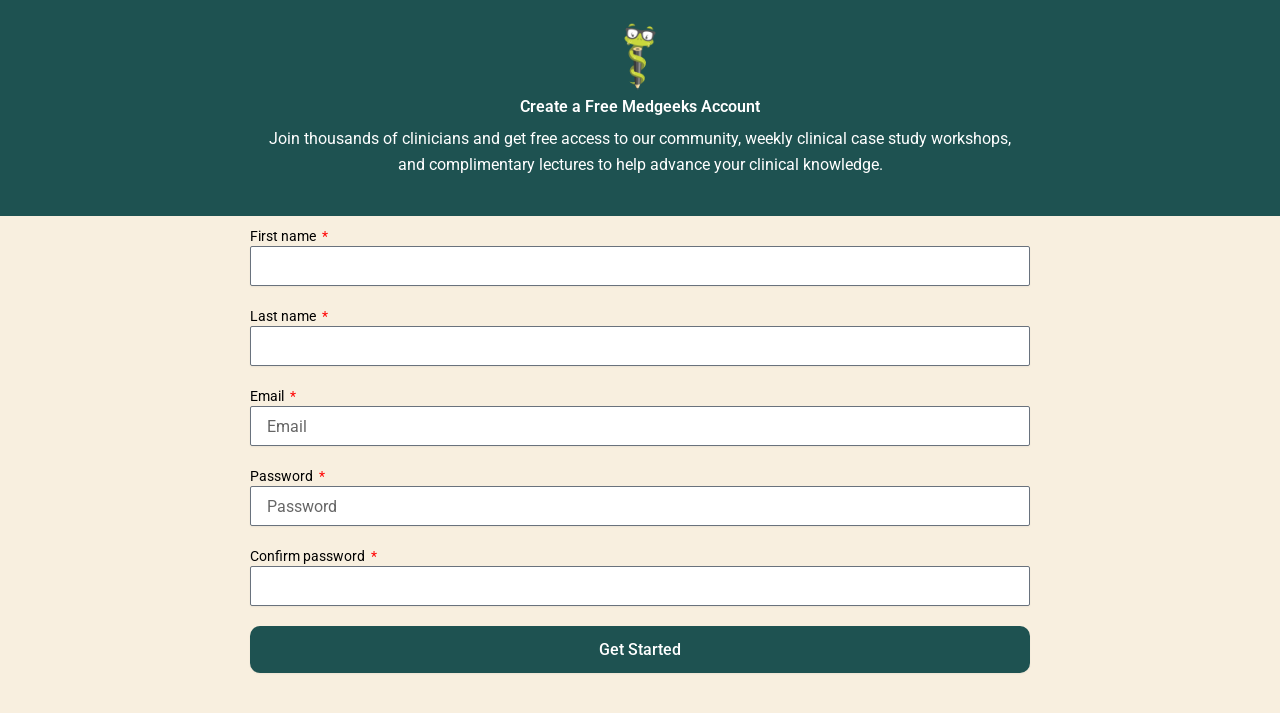

--- FILE ---
content_type: text/css
request_url: https://medgeeks.co/wp-content/uploads/elementor/css/post-9189.css?ver=1766468784
body_size: 972
content:
.elementor-9189 .elementor-element.elementor-element-35b16fd2{margin-top:17px;margin-bottom:0px;}.pp-tooltip.pp-tooltip-{{ID}} .pp-tooltip-content{font-family:var( --e-global-typography-accent-font-family ), Sans-serif;font-weight:var( --e-global-typography-accent-font-weight );}.elementor-widget-image .widget-image-caption{color:var( --e-global-color-text );font-family:var( --e-global-typography-text-font-family ), Sans-serif;font-weight:var( --e-global-typography-text-font-weight );}.elementor-9189 .elementor-element.elementor-element-5152099a > .elementor-widget-container{margin:0px 0px 0px 0px;padding:0px 0px 0px 0px;}.elementor-9189 .elementor-element.elementor-element-5152099a img{max-width:10%;}.elementor-9189 .elementor-element.elementor-element-2067cc45 > .elementor-container{min-height:0px;}.elementor-9189 .elementor-element.elementor-element-2067cc45 > .elementor-background-overlay{opacity:0.5;transition:background 0.3s, border-radius 0.3s, opacity 0.3s;}.elementor-9189 .elementor-element.elementor-element-2067cc45{transition:background 0.3s, border 0.3s, border-radius 0.3s, box-shadow 0.3s;margin-top:0px;margin-bottom:0px;}.elementor-widget-heading .elementor-heading-title{font-family:var( --e-global-typography-primary-font-family ), Sans-serif;font-weight:var( --e-global-typography-primary-font-weight );color:var( --e-global-color-primary );}.elementor-9189 .elementor-element.elementor-element-7b69a6a3{text-align:center;}.elementor-9189 .elementor-element.elementor-element-7b69a6a3 .elementor-heading-title{font-family:"Roboto", Sans-serif;font-weight:600;color:#FFFFFF;}.elementor-widget-text-editor{font-family:var( --e-global-typography-text-font-family ), Sans-serif;font-weight:var( --e-global-typography-text-font-weight );color:var( --e-global-color-text );}.elementor-widget-text-editor.elementor-drop-cap-view-stacked .elementor-drop-cap{background-color:var( --e-global-color-primary );}.elementor-widget-text-editor.elementor-drop-cap-view-framed .elementor-drop-cap, .elementor-widget-text-editor.elementor-drop-cap-view-default .elementor-drop-cap{color:var( --e-global-color-primary );border-color:var( --e-global-color-primary );}.elementor-9189 .elementor-element.elementor-element-2babf8c5 > .elementor-widget-container{padding:0px 10px 0px 10px;}.elementor-9189 .elementor-element.elementor-element-2babf8c5{text-align:center;font-family:"Roboto", Sans-serif;font-weight:400;color:#FFFFFF;}.elementor-9189 .elementor-element.elementor-element-4755b65a:not(.elementor-motion-effects-element-type-background), .elementor-9189 .elementor-element.elementor-element-4755b65a > .elementor-motion-effects-container > .elementor-motion-effects-layer{background-color:var( --e-global-color-secondary );}.elementor-9189 .elementor-element.elementor-element-4755b65a{transition:background 0.3s, border 0.3s, border-radius 0.3s, box-shadow 0.3s;}.elementor-9189 .elementor-element.elementor-element-4755b65a > .elementor-background-overlay{transition:background 0.3s, border-radius 0.3s, opacity 0.3s;}.elementor-widget-pp-registration-form .elementor-button{background-color:var( --e-global-color-accent );font-family:var( --e-global-typography-accent-font-family ), Sans-serif;font-weight:var( --e-global-typography-accent-font-weight );}.elementor-widget-pp-registration-form .elementor-button:hover{background-color:var( --e-global-color-accent );}.elementor-widget-pp-registration-form .pp-rf-links > a{color:var( --e-global-color-text );}.elementor-widget-pp-registration-form .pp-rf-links > a:hover{color:var( --e-global-color-accent );}.elementor-widget-pp-registration-form .elementor-field-group > label, .elementor-widget-pp-registration-form .elementor-field-subgroup label{color:var( --e-global-color-text );}.elementor-widget-pp-registration-form .elementor-field-group > label{font-family:var( --e-global-typography-text-font-family ), Sans-serif;font-weight:var( --e-global-typography-text-font-weight );}.elementor-widget-pp-registration-form .elementor-field-group .elementor-field{color:var( --e-global-color-text );font-family:var( --e-global-typography-text-font-family ), Sans-serif;font-weight:var( --e-global-typography-text-font-weight );}.elementor-widget-pp-registration-form .pp-rf-loggedin-message{color:var( --e-global-color-text );font-family:var( --e-global-typography-text-font-family ), Sans-serif;font-weight:var( --e-global-typography-text-font-weight );}.elementor-widget-pp-registration-form .pp-rf-error{font-family:var( --e-global-typography-text-font-family ), Sans-serif;font-weight:var( --e-global-typography-text-font-weight );}.elementor-widget-pp-registration-form .pp-rf-success-msg{font-family:var( --e-global-typography-text-font-family ), Sans-serif;font-weight:var( --e-global-typography-text-font-weight );}.elementor-9189 .elementor-element.elementor-element-769ce184 .elementor-button{background-color:var( --e-global-color-primary );color:#FFFFFF;border-radius:10px 10px 10px 10px;}.elementor-9189 .elementor-element.elementor-element-769ce184 .elementor-field-group{padding-right:calc( 10px/2 );padding-left:calc( 10px/2 );}.elementor-9189 .elementor-element.elementor-element-769ce184 .elementor-form-fields-wrapper{margin-left:calc( -10px/2 );margin-right:calc( -10px/2 );}.elementor-9189 .elementor-element.elementor-element-769ce184 .elementor-field-group:not( .elementor-field-type-submit ):not( .pp-rf-links ):not( .pp-recaptcha-align-bottomright ):not( .pp-recaptcha-align-bottomleft ){margin-bottom:20px;}.elementor-9189 .elementor-element.elementor-element-769ce184 .elementor-field-group > label, .elementor-9189 .elementor-element.elementor-element-769ce184 .elementor-field-subgroup label{color:var( --e-global-color-text );}body.rtl .elementor-9189 .elementor-element.elementor-element-769ce184 .elementor-labels-inline .elementor-field-group > label{padding-left:0px;}body:not(.rtl) .elementor-9189 .elementor-element.elementor-element-769ce184 .elementor-labels-inline .elementor-field-group > label{padding-right:0px;}body .elementor-9189 .elementor-element.elementor-element-769ce184 .elementor-labels-above .elementor-field-group > label{padding-bottom:0px;}.elementor-9189 .elementor-element.elementor-element-769ce184 .elementor-field-group .elementor-field{background-color:#ffffff;border-radius:2px 2px 2px 2px;}.elementor-9189 .elementor-element.elementor-element-769ce184 .elementor-button svg{fill:#FFFFFF;}.elementor-9189 .elementor-element.elementor-element-769ce184 .pp-rf-error{color:#ff0000;}.elementor-9189 .elementor-element.elementor-element-396ebbf0{--spacer-size:50px;}body.elementor-page-9189:not(.elementor-motion-effects-element-type-background), body.elementor-page-9189 > .elementor-motion-effects-container > .elementor-motion-effects-layer{background-color:#1E5251;}:root{--page-title-display:none;}@media(max-width:767px){.elementor-9189 .elementor-element.elementor-element-2067cc45{margin-top:0px;margin-bottom:-7px;}.elementor-9189 .elementor-element.elementor-element-2babf8c5{font-size:16px;}}/* Start custom CSS */<script>
"use strict";!function(i,t){var f=t.spiffy=t.spiffy||[];if(!f.init){
if(f.invoked)return void(t.console&&console.error&&console.warn("Spiffy Elements included twice."))
;f.invoked=!0,f.methods=["identify","config","debug","off","on"],f.factory=function(i){
return function(){var t=Array.prototype.slice.call(arguments);return t.unshift(i),f.push(t),f}},
f.methods.forEach(function(i){spiffy[i]=f.factory(i)}),f.load=function(t,f){if(!spiffy.ACCOUNT){
spiffy.ACCOUNT=t,spiffy.DOMAIN=f;var e=i.createElement("script");e.type="text/javascript",
e.async=!0,e.crossorigin="anonymous",e.src="https://js.static.spiffy.co/spiffy.js?a="+t
;var n=i.getElementsByTagName("script")[0];n.parentNode.insertBefore(e,n)}}}}(document,window),
spiffy.SNIPPET_VERSION="1.1.0";

spiffy.load("medgeeks");
</script>/* End custom CSS */

--- FILE ---
content_type: application/javascript
request_url: https://medgeeks.co/wp-content/plugins/powerpack-elements/assets/js/min/frontend-registration-form.min.js?ver=2.12.13
body_size: 1603
content:
!function(h){h(window).on("elementor/frontend/init",()=>{class e extends elementorModules.frontend.handlers.Base{getDefaultSettings(){var e=this.getElementSettings();return{selectors:{form:".pp-registration-form"},min_pass_length:this.$element.find(".pp-registration-form").data("password-length"),pws_meter:"yes"===e.enable_pws_meter,i18n:{messages:{error:{invalid_username:ppRegistration.invalid_username,username_exists:ppRegistration.username_exists,empty_email:ppRegistration.empty_email,invalid_email:ppRegistration.invalid_email,email_exists:ppRegistration.email_exists,password:ppRegistration.password,password_length:ppRegistration.password_length,password_mismatch:ppRegistration.password_mismatch,invalid_url:ppRegistration.invalid_url,recaptcha_php_ver:ppRegistration.recaptcha_php_ver,recaptcha_missing_key:ppRegistration.recaptcha_missing_key},success:e.success_message},pw_toggle_text:{show:ppRegistration.show_password,hide:ppRegistration.hide_password}},ajaxurl:ppRegistration.ajax_url}}getDefaultElements(){var e=this.getSettings("selectors");return{$form:this.$element.find(e.form)}}bindEvents(){var e;this.elements.$form.length<1||(e=this.getSettings(),this.initFields(),this.bindErrorCodes(),0<this.fields.user_pass.find(".pp-rf-toggle-pw").length&&this.fields.user_pass.find(".pp-rf-toggle-pw").on("click",h.proxy(this.passwordToggle,this)),e.pws_meter&&"undefined"!=typeof wp.passwordStrength&&this.fields.user_pass.control.on("input",h.proxy(this._beginPwsMeter,this)),this.$element.find(".pp-button").on("click",h.proxy(this.submit,this)),this.initReCaptcha())}initReCaptcha(){var e=this.$element.find(".pp-grecaptcha");elementorFrontend.isEditMode()&&undefined==e.attr("data-widgetid")&&onLoadPPReCaptcha()}initFields(){var e=this.elements.$form;this.fields={user_login:e.find('.pp-rf-field[data-field-type="user_login"]'),user_email:e.find('.pp-rf-field[data-field-type="user_email"]'),user_pass:e.find('.pp-rf-field[data-field-type="user_pass"]'),confirm_user_pass:e.find('.pp-rf-field[data-field-type="confirm_user_pass"]'),user_url:e.find('.pp-rf-field[data-field-type="user_url"]'),first_name:e.find('.pp-rf-field[data-field-type="first_name"]'),last_name:e.find('.pp-rf-field[data-field-type="last_name"]'),consent:e.find('.pp-rf-field[data-field-type="consent"]'),recaptcha:e.find('.pp-rf-field[data-field-type="recaptcha"]')},Object.keys(this.fields).forEach(h.proxy(function(e){var s;void 0!==e&&0<(s=this.fields[e].find('.pp-rf-control[name="'+e+'"]')).length&&(this.fields[e].control=s)},this))}bindErrorCodes(){this.errorCodes={empty_email:"user_email",invalid_email:"user_email",email_exists:"user_email",username_wp_error:"user_login",invalid_username:"user_login",username_exists:"user_login",password:"user_pass",password_mismatch:"confirm_user_pass",invalid_url:"user_url",recaptcha_php_ver:"recaptcha",recaptcha_missing_key:"recaptcha"}}getFieldByCode(e){return"undefined"!=typeof this.errorCodes[e]&&(e=this.errorCodes[e],this.fields[e])}getFormData(){var e=new FormData(this.$element.find(".pp-registration-form")[0]);return e.append("referrer",location.toString()),e}passwordToggle(){var e=this.getSettings(),s=this.fields.user_pass;this.pw_toggle_text=e.i18n.pw_toggle_text,"text"===s.control.attr("type")?(s.control.attr("type","password"),s.find(".pp-rf-toggle-pw").attr("aria-label",this.pw_toggle_text.show).find("span").removeClass("fa-eye-slash").addClass("fa-eye")):(s.control.attr("type","text"),s.find(".pp-rf-toggle-pw").attr("aria-label",this.pw_toggle_text.hide).find("span").removeClass("fa-eye").addClass("fa-eye-slash"))}submit(e){var t,s,i=this.getSettings(),r=(this.isValid=!0,this.messages=i.i18n.messages,this.elements.$form),a=this.$element.find(".pp-button"),d=this.getFormData(),n=this.$element.find(".pp-grecaptcha"),p=n.data("pp-grecaptcha-response"),l=i.ajaxurl,o=r.closest(".pp-rf-wrap").data("post-id"),f=(r.data("template-id"),r.data("template-node-id"),r.closest(".elementor-widget-pp-registration-form").data("id"));e.preventDefault(),a.hasClass("pp-disabled")||(r.find(".pp-rf-field").removeClass("pp-rf-field-error"),t=this,r.find(".pp-rf-field.elementor-mark-required").each(function(){var e=h(this),s=e.data("field-type"),s=h(this).find('[name="'+s+'"]');0<s.length&&("checkbox"===s.attr("type")||"radio"===s.attr("type")?s.is(":checked")?t.fieldHasError(e)&&t.removeErrorClass(e):(t.isValid=!1,t.addErrorClass(e)):s.val()&&""!==s.val()?t.fieldHasError(e)&&t.removeErrorClass(e):(t.isValid=!1,t.addErrorClass(e)))}),0<this.fields.user_email.length&&(""===(e=this.fields.user_email.find('input[type="email"]')).val()?(this.isValid=!1,this.addErrorClass(this.fields.user_email)):/\S+@\S+\.\S+/.test(e.val())?this.fieldHasError(this.fields.user_email)&&this.removeErrorClass(this.fields.user_email):(this.isValid=!1,this.removeErrorClass(this.fields.user_email),this.addInlineError(this.fields.user_email,i.messages.error.invalid_email))),0<this.fields.user_pass.length&&""!==(s=this.fields.user_pass.control).val()&&s.val().length<i.min_pass_length&&(this.isValid=!1,this.addInlineError(this.fields.user_pass,this.messages.error.password_length)),0<this.fields.confirm_user_pass.length&&(e=this.fields.confirm_user_pass.find('input[name="confirm_user_pass"]').val(),s=this.fields.user_pass.find('input[name="user_pass"]').val(),""!==e)&&btoa(e)!==btoa(s)&&(this.isValid=!1,this.addInlineError(this.fields.confirm_user_pass,i.messages.error.password_mismatch)),0<n.length&&this.isValid&&(void 0===p||!1===p?"normal"==n.data("validate")?(this.isValid=!1,this.addErrorClass(this.fields.recaptcha)):"invisible"==n.data("validate")&&grecaptcha.execute(n.data("widgetid")):this.removeErrorClass(this.fields.recaptcha)),this.isValid&&(a.addClass("pp-disabled"),0<n.length&&d.append("recaptcha",!0),p&&d.append("recaptcha_response",p),d.append("node_id",f),d.append("action","ppe_register_user"),d.append("security",r.data("nonce")),d.append("post_id",o),h.ajax({url:l,type:"POST",dataType:"json",data:d,processData:!1,contentType:!1,success:h.proxy(this.submitComplete,this),error:this.onError})))}submitComplete(e){var s,t,i=this.$element.find(" .pp-rf-success-none");if("undefined"==typeof e.success||!0!==e.success)return h(this.$element).find(".pp-button").removeClass("pp-disabled"),"undefined"!=typeof e.data.message?(t=e.data,s=this.getFieldByCode(t.code),t="undefined"!=typeof this.messages.error[t.code]?this.messages.error[t.code]:t.message,s&&0<s.length?this.addInlineError(s,t):(this.$element.find(" .pp-rf-failed-error").html(t),this.$element.find(" .pp-rf-failed-error").fadeIn())):this.$element.find(" .pp-rf-failed-error").fadeIn(),!1;this.$element.find(" .pp-rf-failed-error").fadeOut(),"yes"!==e.data.auto_login||"undefined"!=typeof e.data.redirect_url&&""!==e.data.redirect_url?"undefined"!=typeof e.data.redirect_url?window.location.href=e.data.redirect_url:(0<i.length?i:(this.$element.find(".pp-registration-form").hide(),this.$element.find(".pp-after-submit-action.pp-rf-success"))).fadeIn():window.location.reload()}onError(e,s){console.log(s)}addInlineError(e,s){e.find(".pp-rf-error-inline").remove(),e.addClass("pp-rf-field-error").append('<span class="pp-rf-error-inline">'+s+"</span>")}addErrorClass(e){e.addClass("pp-rf-validation-error")}removeErrorClass(e){e.removeClass("pp-rf-validation-error")}fieldHasError(e){return e.hasClass("pp-rf-validation-error")}}elementorFrontend.elementsHandler.attachHandler("pp-registration-form",e)})}(jQuery);

--- FILE ---
content_type: application/javascript
request_url: https://prism.app-us1.com/?a=255394889&u=https%3A%2F%2Fmedgeeks.co%2Ffree-account%2F
body_size: 125
content:
window.visitorGlobalObject=window.visitorGlobalObject||window.prismGlobalObject;window.visitorGlobalObject.setVisitorId('197fa881-24b5-43b9-a34f-bc76eacfa015', '255394889');window.visitorGlobalObject.setWhitelistedServices('tracking', '255394889');